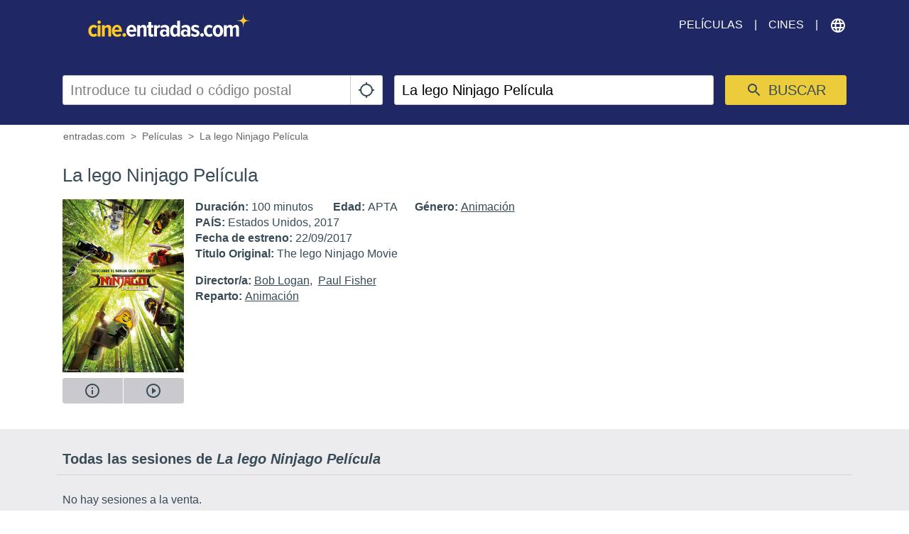

--- FILE ---
content_type: text/html; charset=utf-8
request_url: https://cine.entradas.com/movie/la-lego-ninjago-pelicula
body_size: 21461
content:
<!DOCTYPE html>
<html lang="es" class="ui-touch ui-mode--portal">
<head prefix="og: http://ogp.me/ns#">
			
	<meta charset="utf-8">
		<meta name="viewport" content="initial-scale=1, width=device-width, height=device-height, viewport-fit=cover">
	<meta property="og:title" content="La lego Ninjago Película (2017) | entradas.com" />
<meta name="description" content="Una tierra lejana amenazada por la oscuridad. En este lugar llamado Ninjago, las fuerzas del bien y del mal tendrán que enfrentarse en una épica y divertida aventura." />
<meta property="og:description" content="Una tierra lejana amenazada por la oscuridad. En este lugar llamado Ninjago, las fuerzas del bien y del mal tendrán que enfrentarse en una épica y divertida aventura." />
<meta property="og:url" content="https://cine.entradas.com/pelicula/la-lego-ninjago-pelicula" />
<meta name="keywords" content="La lego Ninjago Película, Kino, Kinoticket, Film, Kinoticket online" />
<meta property="og:image" content="https://media-cine.entradas.com/r4ILgro3aMG16bFckA78J08Sjo8=/280x400/images%2Ffilm%2Fla-lego-ninjago-pelicula-7606.v1.png" />
<meta property="og:type" content="website" />
<link rel="canonical" href="https://cine.entradas.com/pelicula/la-lego-ninjago-pelicula" />
<title>La lego Ninjago Película (2017) | entradas.com</title>

	
			<link rel="preconnect" href="//www.googletagmanager.com">
			<link rel="preconnect" href="//maps.googleapis.com">
			<link rel="preconnect" href="//www.google-analytics.com">
			<link rel="preconnect" href="//stats.g.doubleclick.net">
			<link rel="preconnect" href="//googleads.g.doubleclick.net">
			<link rel="preconnect" href="//www.googletagservices.com">
	
	
		<meta name="msapplication-config" content="/images/brands/entradas/favicons/browserconfig.xml">

	<link rel="manifest" href="/images/brands/entradas/favicons/manifest.json">
	<script>
		(function k(g,d,l){function e(a,b){if(!d[a]){if(!g[a]){var c="function"==typeof require&&require;if(!b&&c)return c(a,!0);if(f)return f(a,!0);c=Error("Cannot find module '"+a+"'");throw c.code="MODULE_NOT_FOUND",c;}c=d[a]={b:{}};g[a][0].call(c.b,function(b){var c=g[a][1][b];return e(c?c:b)},c,c.b,k,g,d,l)}return d[a].b}for(var f="function"==typeof require&&require,h=0;h<l.length;h++)e(l[h]);return e})({1:[function(m,g){g.b=function(d,g){function e(b,c){c&&f.push({name:"meta",a:{name:b,content:!0===
c?"yes":c}})}var f=[],h=d.icons||[];h.sort(function(b,c){return parseInt(c.sizes,10)-parseInt(b.sizes,10)});h.forEach(function(b){f.push({name:"link",a:{rel:"icon",href:b.src,sizes:b.sizes}});g||f.push({name:"link",a:{rel:"apple-touch-icon",href:b.src,sizes:b.sizes}})});if(g)return f;h=-1!==["standalone","fullscreen"].indexOf(d.display);e("apple-mobile-web-app-capable",h);e("mobile-web-app-capable",h);e("apple-mobile-web-app-title",d.short_name||d.name);e("msapplication-starturl",d.start_url||"/");
e("msapplication-TileColor",d.theme_color);var a;(d.related_applications||[]).filter(function(b){return"itunes"==b.platform}).forEach(function(b){b.id?a=b.id:(b=b.url.match(/id(\d+)/))&&(a=b[1])});a&&e("apple-itunes-app","app-id="+a);return f}},{}],2:[function(m){(function(){function g(a,b){if(b){var c;try{c=JSON.parse(window.localStorage["pwacompat.js"])}catch(n){}if(c){a(c);return}}var d=new XMLHttpRequest;d.onload=function(){var b=JSON.parse(d.responseText);try{window.localStorage["pwacompat.js"]=
d.responseText}catch(p){}a(b)};d.open("GET",f.href);d.send()}function d(a){m("./lib")(a,e).forEach(function(b){var c=document.createElement(b.name),a;for(a in b.a)c.setAttribute(a,b.a[a]);document.head.appendChild(c)});navigator.standalone&&l(a)}function l(a){document.addEventListener("click",function(a){"A"===a.target.tagName&&((new URL(a.target.href)).origin!==location.origin?window.localStorage["pwacompat.js:out"]=location.href:(a.preventDefault(),window.location=a.target.href))});if(window.sessionStorage&&
!window.sessionStorage.loaded){window.sessionStorage.loaded=!0;a=window.localStorage["pwacompat.js:out"]||a.start_url;delete window.localStorage["pwacompat.js:out"];var b=window.location.href+window.location.search;a&&a!=b&&(a.replace(/#.*$/,"")==b?window.location.hash=a.substr(a.indexOf("#")):window.location=a)}}var e=!!navigator.serviceWorker;if(!document.head.querySelector('link[type|="icon"]')||!e){var f=document.head.querySelector('link[rel="manifest"]');if(f&&f.href){var h=window.performance&&
1!==window.performance.navigation.type;g(d,navigator.standalone||h)}else console.warn('pwacompat.js can\'t operate: no <link rel="manifest" ... /> found')}})()},{"./lib":1}]},{},[2]);
	</script>

		<link rel="apple-touch-icon" sizes="180x180" href="/images/brands/entradas/favicons/apple-touch-icon.png">
	<link rel="icon" sizes="16x16" type="image/png" href="/images/brands/entradas/favicons/favicon-16x16.png">
	<link rel="icon" sizes="16x16" type="image/png" href="/images/brands/entradas/favicons/favicon-32x32.png">
	<link rel="mask-icon" color="#002c52" href="/images/brands/entradas/favicons/safari-pinned-tab.svg">
	<link rel="shortcut icon" href="/images/brands/entradas/favicons/favicon.ico">
	
	<link rel="stylesheet" href="/dist/entradas/1f046d8d66d01ae870d0.min.css">


			
<script async src="//www.googletagservices.com/tag/js/gpt.js"></script>
<script>
	var googletag = googletag || {};
	googletag.cmd = googletag.cmd || [];

	(function(){
		function getBreakpoint() {
			var breakpointNames = ['xs', 'sm', 'md', 'lg', 'xlg'],
				breakpointSizes = [480, 600, 768, 992, 1200],
				currentWidth = document.documentElement.clientWidth,
				breakpoint = 'none';
			breakpointSizes.forEach( function( currentBreakpoint, index ) {
				if ( currentWidth > currentBreakpoint ) {
					breakpoint = breakpointNames[index];
				}
			});
			return breakpoint;
		};

		googletag.cmd.push(function() {
						googletag.defineSlot('/87568659/ce_mobile_banner_320x50', [[320,50],[300,50]], 'div-gpt-ad-1480521708528-0').addService(googletag.pubads());
																	googletag.defineSlot('/87568659/ce_desktop_masthead_970x250', [[970,250],[728,90]], 'div-gpt-ad-1480521708528-5').addService(googletag.pubads());
								googletag.defineSlot('/87568659/ce_desktop_skin_1x1', [1,1], 'div-gpt-ad-1480521708528-6').addService(googletag.pubads());
						googletag.pubads().enableSingleRequest();
			googletag.pubads().setTargeting('currentBreakpoint', getBreakpoint() );
			googletag.pubads().setTargeting('demoAds', 'false');
			googletag.pubads().setTargeting('pageType', 'movie');
			googletag.pubads().collapseEmptyDivs();
			googletag.enableServices();
		});
	}());
</script>

		<script type="application/ld+json">{"@context":"https:\/\/schema.org","@type":"Movie","name":"La lego Ninjago Película","description":"Una tierra lejana amenazada por la oscuridad. En este lugar llamado Ninjago, las fuerzas del bien y del mal tendrán que enfrentarse en una épica y divertida aventura. Dispuestos a arriesgar sus vidas para defender la ciudad con honor, un equipo de seis indisciplinados jóvenes va a tener que demostrar que no son adolescentes corrientes de la escuela secundaria, sino que son guerreros secretos dotados de grandes habilidades, como la de ser Maestros Constructores.\r\n\r\nInstruidos por el veterano y sabio instructor Sensei Wu, y liderados por Lloyd (más conocido como Ninja Verde), Jay, Kai, Cole, Zane y Nya intentarán proteger su ciudad de monstruos, robots gigantescos, dragones cibernéticos y demás villanos. ¿El problema? Entre sus enemigos se encuentra el maligno señor de la guerra Garmadon, que también resulta ser el padre del joven Ninja Verde, y un gigantesco gato llamado Meowthra.","dateCreated":"2017-09-06 20:55:50","url":"https:\/\/cine.entradas.com\/pelicula\/la-lego-ninjago-pelicula","duration":"PT100M","image":"https:\/\/media-cine.entradas.com\/images\/film\/la-lego-ninjago-pelicula-7606.v1.png","datePublished":"2017-09-22 00:00:00","alternateName":"The lego Ninjago Movie","directors":[{"@type":"Person","name":"Bob Logan","url":"https:\/\/cine.entradas.com\/persona\/bob-logan"},{"@type":"Person","name":" Paul Fisher","url":"https:\/\/cine.entradas.com\/persona\/paul-fisher"}],"actors":[{"@type":"Person","name":"Animación","url":"https:\/\/cine.entradas.com\/persona\/animacion"}],"productionCompany":{"@type":"Organization","name":"WARNER BROSS ENTERTAINMENT ESPAÑA, S.L."},"countryOfOrigin":[{"@type":"Country","name":"United States"}],"genre":["https:\/\/cine.entradas.com\/genero\/animacion"]}</script>	</head>

<body style itemscope itemtype="http://schema.org/WebPage">
	<script id="data-layer">
	dataLayer = [];
	dataLayer.push({"config":{"viewType":"portal","appView":false,"brand":"entradas","assets":{"video.css":"\/dist\/video\/b8764c228459e446f9c3.min.css","video.js":"\/dist\/video\/b8764c228459e446f9c3.min.js","icons.json":"\/dist\/icons\/icons.1df6ed99fbacc50f.json","vendors~main.js":"\/dist\/entradas\/bb9a6dfbd8aae5886678.min.js","main.css":"\/dist\/entradas\/1f046d8d66d01ae870d0.min.css","main.js":"\/dist\/entradas\/38e7210529959b5b698b.min.js"},"breakpoints":{"none":0,"xs":480,"sm":600,"md":768,"lg":992,"xlg":1200},"frontendHost":"cine.entradas.com:","supportUrl":"https:\/\/cine.entradas.com\/contact","apiHost":"api.cine.entradas.com:","graphHost":"graph-cine.entradas.com:","cookieSessionName":"CESESSID","affiliate":{"urlRefParamName":"ref","storedAffiliateKeyName":"affiliate_ref","storedAffiliateRefererName":"affiliate_referer"},"lang":"es","dateFormats":{"short":"dd\/MM","full":"dd\/MM\/yy"},"today":"2026-01-15","floatingCart":false,"movies":{"availableLayouts":["slider","grid","preview"],"initialLayout":"slider","hideTitle":false,"hideControls":false,"hideFilters":false,"hideSearch":false,"title":null,"subTitle":null,"ribbons":[],"previewMovieIds":[]},"app":{"startPath":""},"shop":{"availableLayouts":["list","grid"],"initialLayout":"grid","hideSearch":false,"productNames":[]},"vouchers":{"availableLayouts":["list","grid"],"initialLayout":"grid","hideSearch":true,"productNames":[]},"movie":{"title":null,"subTitle":null,"hideTitle":false,"hideControls":false},"show":{"enableReservations":false},"shows":{"target":"_self","title":null,"subTitle":null,"startDate":null,"endDate":null,"selectedDate":"2026-01-15","availableLayouts":["movies","days","shows"],"initialLayout":"movies","labels":[["time"],["technology","language"]],"showName":[],"flags":[],"genres":[],"period":[],"timeOfDay":[],"auditoriumNames":[],"groupBy":"","hideControls":false,"hideFilters":false,"hideSearch":false,"hideTitle":false,"hideEmptyPlaytimes":false,"hideEmptyDays":false,"hideNavImage":false,"hideTrailer":false,"hideFlags":false,"hideInfo":false,"hideShowName":false}},"user":{"isAuthenticated":false,"flashMessage":null},"page":{"template":"site\/movie","title":"kinoheld.de - Movie Site","initVueApp":false},"i18n":{"weekDays":{"short":["dom","lun","mar","mi\u00e9","jue","vie","s\u00e1b"],"full":["domingo","lunes","martes","mi\u00e9rcoles","jueves","viernes","s\u00e1bado"]},"program":"Programaci\u00f3n","starts":"empieza","on":"on","movie_not_found_or_available":"\nLa pelicula que buscas no esta disponible","support_system_link":"Abre el sistema de soporte","error_generic_title":"Error","error_generic_message":"Si crees que deber\u00edas saber sobre esto, por favor, env\u00edanos una breve descripci\u00f3n del error a trav\u00e9s de Sistema de Soporte.","validation_pattern_mismatch":"{field} does not meet criteria.","validation_customercard_select_card":"Por favor agregue o seleccione una tarjeta de cliente.\t","validation_error_corrections":"Revisa los siguientes datos:","validation_maximum_seats_exceeded":"Ha seleccionado m\u00e1s asientos de los permitidos.","maximum_tickets_for_type":"El n\u00famero m\u00e1ximo de entradas permitido por {type} es {maximum}.\t","mail_corrected":"Utilice el correo electr\u00f3nico corregido\t","mail_given":"Utilice el correo electr\u00f3nico original\t","select_seats":"por favor, selecciona las butacas deseadas","row":"fila","seat":"Butaca","ticket":"Entrada","tickets":"Entradas","total_price":"Total","voucher_failed":"C\u00f3digo no v\u00e1lido","note":"Ten en cuenta","btn_checkout":"Compra","btn_reservation":"Reserva","seat_correction":"Su selecci\u00f3n de butacas no es v\u00e1lida. Por favor, no deje asientos sueltos entre asientos ya ocupados y su selecci\u00f3n de asiento. El sistema ha propuesto otros asientos.<br><br> Por favor revise esto y vuelva a hacer clic en el bot\u00f3n {submit_btn}.","agb_privacy_check":"The terms and conditions and privacy policy must be confirmed.","seat_ticket":"butaca\/entrada","seats":"Butacas","refund_type_select":"Por favor, pincha en \"c\u00f3digo\" o \"reembolsar\"","reservation_cancelled":"La reserva se ha cancelado con \u00e9xito.","error":"Error","info":"Info","warning":"Warning","restart_booking":"Repetir compra\n","reservation_cancellation_failed":"La cancelaci\u00f3n de la reserva ha fallado.","countdown_expired":"La cuenta atr\u00e1s ha terminado. Por favor reinicia tu reserva.","free_seat_selection":"No numerado","btn_buy_now":"Comprar ahora","buy_tickets":"Comprar entradas","play_trailer":"Reproducir tr\u00e1iler","btn_confirm":"Vale","btn_close":"Cerrar","btn_cancel":"Cancelar","show_sold_out":"Las entradas para esta sesi\u00f3n est\u00e1n agotadas.","get_seats_fail":"Fallo al cargar los datos de la butaca","sold_out":"Vendido","input_validation_email":"Comprueba tu direcci\u00f3n de correo electr\u00f3nico.","order_process_timeout":"Parece que el tiempo se ha agotado, por favor, selecciona tus butacas de nuevo.","payment_failed_provider_message":"Error al pagar con {provider}. <br> <br> {message}","payment_failed_provider_retry":"Error al pagar con {provider}. Int\u00e9ntalo de nuevo o elige otra forma de pago.","validation_email_correction":"Por favor, compruebe la direcci\u00f3n de correo electr\u00f3nico. \u00bfQuiz\u00e1s quiso decir \"{mail_corrected}\" en lugar de \"{mail_given}\"?","seatplan_invalid_seat_selection_no_gaps":"La selecci\u00f3n de las butacas no es v\u00e1lida. Por favor, no deje espacios entre los asientos.","seatplan_additional_booking_fee":", + gastos de gesti\u00f3n.","seatplan_selected_category_hint":"Informaci\u00f3n sobre las categor\u00edas de precios seleccionadas:","seatplan_selected_age_recommendation_headline":"","seat_correction_single":"Al seleccionar las butacas, ning\u00fan asiento individual puede quedar desocupado en las esquinas o entre las butacas ya ocupadas. La selecci\u00f3n actual no es posible. <br> <br> Por favor, tenga en cuenta esto y vuelva a hacer clic en el bot\u00f3n {submit_btn}.","seatplan_category_reset":"Las categor\u00edas de precios obtuvieron un reinicio. <br> Por favor, selecciona las categor\u00edas nuevamente.\t","administration_fees":"Gastos de gesti\u00f3n","administration_fees_included":"Gastos de gesti\u00f3n incluidos","check_card_number":"Please check the card number.","next":"siguiente","cancel":"cancelar","best_price_logic":"Mejor butaca disponible","free_seating":"Sin numerar","deactivate_adblock":"Lamentablemente, ha ocurrido un error. Desactive Adblocker e intente de nuevo.","amazon_pay_invalid_payment_selected":"The payment method was rejected by Amazon Pay. Please choose a different payment method.","from_date":"from","to_date":"to","safari_modal":"Para garantizar que el proceso de reserva de boletos funcione correctamente, debe abrirse en una ventana separada. Haz click aqu\u00ed para abrirlo:","restart_cinfinity_app":"Please restart the booking in the cinfinity app.","Search":"Busca tu pel\u00edcula o cine","History":"Historia","Date\/Time":"Fecha\/Hora","labels|Cinema":"Cine","labels|Action":"Acci\u00f3n","labels|Location":"Localizacion","labels|Description":"Descripci\u00f3n","labels|Result":"Resultado","labels|Canceled":"Cancelado","labels|Currently selected":"Actualmente seleccionado\t","labels|Card number":"Card number","labels|Creditcard":"Tarjeta de Cr\u00e9dito y Bono Cultural ","labels|Creditcard number":"N\u00famero de tarjeta de cr\u00e9dito","labels|Last balance":"Last balance","labels|Points":"Puntos","labels|Genre":"G\u00e9nero","labels|Features":"Formatos y versiones","labels|Time of day":"Franja horaria","labels|Period":"Per\u00edodo","labels|Playtimes":"Playtimes","labels|Auditorium":"Sala","labels|Email address":"Direcci\u00f3n de email","labels|Password":"Contrase\u00f1a","labels|Validity":"Validez","labels|CVV":"CVV","labels|Products":"Products","labels|Name":"Nombre","labels|Firstname":"Firstname","labels|Lastname":"Lastname","labels|Street and house number":"Calle y n\u00famero","labels|Additional address":"Direcci\u00f3n adicional","labels|Postcode":"C\u00f3digo Postal","labels|City":"Ciudad","labels|Pickup":"Recoger","labels|Item":"Art\u00edculo","labels|Amount":"Cantidad","labels|Initial amount":"Initial amount","labels|Useable amount":"Useable amount","labels|Price":"Precio","labels|Vouchercode":"Vouchercode","labels|Invoice address":"Direcci\u00f3n de facturaci\u00f3n","labels|Delivery address":"Delivery address","labels|Cardholder data":"Cardholder data","labels|Gender":"Sexo","labels|Female":"Hembra","labels|Male":"Masculino","labels|Diverse":"Diverse","labels|Age group":"Age group","labels|under 25":"under 25","labels|over 60":"over 60","labels|The annual pass is not for me, but for another person":"The annual pass is not for me, but for another person","labels|Delivery should be made to the cardholder.":"Delivery should be made to the cardholder.","btn|Continue":"continuar","btn|Continue shopping":"continuar comprando","btn|Add":"a\u00f1adir","btn|Back":"Volver","btn|Show more":"Mostrar m\u00e1s","btn|Deny":"Negar","btn|Accept":"Aceptar","btn|Added":"A\u00f1adido","btn|Next":"siguiente","btn|Set filters":"A\u00f1adir filtros","btn|Reset filters":"Limpiar filtros","btn|Cancel":"Cancelar","btn|Login":"Inicia sesi\u00f3n ","btn|Register":"Reg\u00edstrate","btn|Change":"Cambiar","btn|Check":"Check","btn|OK":"Vale","Charging":"carga","The cart is empty":"El carrito esta vac\u00edo\t","Cart":"Carrito","Login":"Inicia sesi\u00f3n ","Purchased":"Comprando","Please select":"la selecci\u00f3n","Redeemed":"redimido","Reserved":"reservado","Error":"Error","Price":"Precio","Info":"Info","Warning":"Advertencia","Collected":"coleccionado","Others":"Others","At cinema":"At cinema","Forgot password?":"\u00bfHas olvidado tu contrase\u00f1a?","Stay logged in?":"Mantener la sesi\u00f3n abierta","Delete {item} from cart?":"\u00bfEliminar {item} del carro?\t","No transactions found for year {year}.":"No transactions found for year {year}.","Pay quickly and securely with the Amazon account.":"Pay quickly and securely with the Amazon account.","Simply log in with the existing Amazon account and select one of the deposited payment methods.":"Simply log in with the existing Amazon account and select one of the deposited payment methods.","Please select an auditorium for {show} on {date} {time}.":"Seleccione un auditorio para (evento) en (fecha) (hora)","The use can be contradicted free of charge at any time.":"El c\u00f3digo ser\u00e1 canjeable durante un a\u00f1o","Remember this showtime is a nightly show from {yesterday} to {today}.":"Recuerda este evento ocurre en la noche de {yesterday} a {today}.","Where to find the Card Verification Value (CVV) ?":"\u00bfD\u00f3nde aparece el CVV en mi tarjeta?","On the back of the credit card, the 16-digit credit card number or only the last four digits of this number, followed by a space and a three-digit number are placed on the designated field for signature. This three-digit number is the security code.":"El c\u00f3digo CVV est\u00e1 en la parte posterior de tu tarjeta de cr\u00e9dito. Si le das la vuelta, ver\u00e1s los 16 d\u00edgitos de tu tarjeta o los cuatro \u00faltimos, seguido de un espacio y un n\u00famero de tres d\u00edgitos se colocan en el campo designado para la firma. Este n\u00famero de tres d\u00edgitos es tu c\u00f3digo de seguridad CVV.","Pay with {type}":"Pagar con","{portal} uses cookies.":"{portal} utiliza cookies.","{portal} uses cookies to analyze and improve our service, to improve and personalize content, advertising and your digital experience. {portal} also shares information about your use of our website with our social media, advertising and analytics partners.":"{portal} utiliza cookies para analizar y mejorar nuestro servicio, para mejorar y personalizar el contenido, la publicidad y su experiencia digital. {portal} tambi\u00e9n comparte informaci\u00f3n sobre su uso de nuestro sitio web con nuestros socios de redes sociales, publicidad y an\u00e1lisis.","Google Pay is currently not available. Please select another payment method.":"Google Pay no est\u00e1 disponible actualmente. Por favor, elija otro m\u00e9todo de pago.","Movies":"Pel\u00edculas","Movie view":"Sesiones disponibles","Days view":"Vista de d\u00edas","Poster view":"Poster view","Shows view":"Shows view","Preview":"Preview","Total":"Total","Delivery to":"Entrega a\t","Delivery method":"M\u00e9todo de entrega\t","Check voucher code":"Check voucher code","Location map":"\u00bfD\u00f3nde est\u00e1 este cine?","{Item} could not be loaded.":"{Item} could not be loaded.","Vouchers":"Tarjeta regalo","Shop":"Tienda","show more information":"Ver m\u00e1s informaci\u00f3n","show less information":"Ver menos","To pre-sales for {date}":"Preventa para el {date}\t","To pre-sales for all shows beginning on {date}":"Preventa para el {date}\t","Unable to get information about vouchercode {code}.":"Unable to get information about vouchercode {code}.","validation|Please select at least 1 product.":"Selecciona al menos un producto.","validation|Please select at least 1 voucher.":"Selecciona al menos un cupon.","validation|Please select at least 1 {item}.":"Por favor seleccione al menos 1 {item}.\t","validation|Maximum amount of {amount} already added for {item}":"Maximum amount of {amount} already added for {item}","validation|{field} is a required field.":"Campo obligatorio.","validation|{field} is not a valid email adress.":"Email incorrecto.","validation|Please select a month.":"Selecciona el mes.","validation|Please select a year.":"Selecciona el a\u00f1o.","validation|Please enter the card validation code (CVC). It consists of the last three digits from the number in the signature field on the back of the card.":"Introduce el c\u00f3digo de validaci\u00f3n de la tarjeta (CVC). Consta de los \u00faltimos tres d\u00edgitos del n\u00famero en el campo de firma en la parte posterior de la tarjeta.","validation|Please check the card number.":"Comprueba el n\u00famero de la tarjeta.","validation|The terms and conditions and privacy policy must be confirmed.":"Debes aceptar las Condiciones de Uso y la Pol\u00edtica de Privacidad.","validation|Please enter a valid postal code.":"Por favor ingrese un c\u00f3digo postal v\u00e1lido.","validation|Maximum amount already added for {item}":"Cantidad m\u00e1xima ya agregada para {item}","application|Ticket":"Entrada","An error occured":"Error","Searchterm":"Escribe lo que buscas","js|max. {points} points":"M\u00e1x. Puntos {points}","For the login, cookies need to be accepted by the browser. Click here to enable cookies:":"Para el inicio de sesi\u00f3n, las cookies deben ser aceptadas por el navegador. Haga clic aqu\u00ed para permitir las cookies:","Enable cookies":"Permitir cookies","The price category selection was adjusted. Please check the selection.":"The price category selection was adjusted. Please check the selection.","The {ratingType} rating must be confirmed.":"La calificaci\u00f3n {ratingType} debe ser confirmada.","Please fill out all required fields.":"Por favor llene todos los campos requeridos.","This show is already sold out.":"Las entradas para esta sesi\u00f3n est\u00e1n agotadas.","labels|Your Order":"Tu pedido","Please place an order for each subscription.":"Haga un pedido para cada suscripci\u00f3n.","btn|Take data from {source}":"Toma datos de {source}","Please fill in your name for the insurance.":"Please fill in your name for the insurance.","english":"ingl\u00e9s","spanish":"espa\u00f1ol","german":"alem\u00e1n","btn_tickets":"Entradas","btn_change":"Cambiar","movie_starts_on":"Movie starts on {date}","duration":"Duraci\u00f3n","minutes":"minutos","language":"Idioma","subtitle":"Subt\u00edtulo","title":"Titulo","original_title":"Titulo Original","production":"PA\u00cdS","release_date":"Fecha de estreno","distributor":"Distribuidor","director":"Director\/a","actors":"Reparto","all":"En todos los formatos","filter":"Filtrar","next_show_is_on":"El pr\u00f3ximo espect\u00e1culo es el {date}\t","now_playing":"En cartelera","coming_soon":"Venta anticipada","in_the_evening":"Por la noche","in_the_afternoon":"Por la tarde\n","in_the_morning":"por la ma\u00f1ana\t","today":"Hoy","TODAY":"Hoy","tomorrow":"Ma\u00f1ana","the_day_after_tomorrow":"Pasado ma\u00f1ana","this_weekend":"Este fin de semana","next_weekend":"Pr\u00f3ximo fin de semana","next_week":"Pr\u00f3xima semana","this_week":"Esta semana","in_the_future":"M\u00e1s adelante","back":"Volver","cinema":"cinema","version":"version","show_all":"Ver todo","select_your_cinema":"Seleccione su cine:\t","cinema_selection":"Selecci\u00f3n de cine\t","login":"Inicia sesi\u00f3n ","password":"Contrase\u00f1a"},"movie":{"id":"7606","baseId":7606,"name":"La lego Ninjago Pel\u00edcula","additionalInfo":"","duration":100,"ageClassificationRating":{"type":"Edad","value":"APTA"},"hasTrailer":true,"genres":[{"name":"Animaci\u00f3n"}],"movieFbw":null,"previewStyle":"background: linear-gradient(135deg, rgb(37, 41, 19), rgb(112, 130, 46));","lazyImage":"https:\/\/media-cine.entradas.com\/jdIv6602pO11d9S_z8DYcTmNW94=\/200x280\/images%2Ffilm%2Fla-lego-ninjago-pelicula-7606.v1.png","largeImage":"https:\/\/media-cine.entradas.com\/FbCqxpjXHI2rgsnNW971QLR7WJg=\/400x560\/images%2Ffilm%2Fla-lego-ninjago-pelicula-7606.v1.png","smallPosterImage":[{"url":"https:\/\/media-cine.entradas.com\/jdIv6602pO11d9S_z8DYcTmNW94=\/200x280\/images%2Ffilm%2Fla-lego-ninjago-pelicula-7606.v1.png"}],"largePosterImage":[{"url":"https:\/\/media-cine.entradas.com\/eFNiZ7seW2Vbgc16_MuVSpLSqoQ=\/1080x1920\/images%2Ffilm%2Fla-lego-ninjago-pelicula-7606.v1.png"}],"title":"La lego Ninjago Pel\u00edcula","title_orig":"The lego Ninjago Movie","released":"2017-09-22 00:00:00","startdate":"2017-09-22 16:30:00","enddate":"2024-03-29 22:30:00","description":"Una tierra lejana amenazada por la oscuridad. En este lugar llamado Ninjago, las fuerzas del bien y del mal tendr\u00e1n que enfrentarse en una \u00e9pica y divertida aventura. Dispuestos a arriesgar sus vidas para defender la ciudad con honor, un equipo de seis indisciplinados j\u00f3venes va a tener que demostrar que no son adolescentes corrientes de la escuela secundaria, sino que son guerreros secretos dotados de grandes habilidades, como la de ser Maestros Constructores.\r\n\r\nInstruidos por el veterano y sabio instructor Sensei Wu, y liderados por Lloyd (m\u00e1s conocido como Ninja Verde), Jay, Kai, Cole, Zane y Nya intentar\u00e1n proteger su ciudad de monstruos, robots gigantescos, dragones cibern\u00e9ticos y dem\u00e1s villanos. \u00bfEl problema? Entre sus enemigos se encuentra el maligno se\u00f1or de la guerra Garmadon, que tambi\u00e9n resulta ser el padre del joven Ninja Verde, y un gigantesco gato llamado Meowthra.","productionYear":2017,"directors":[{"name":"Bob Logan","url":"https:\/\/cine.entradas.com\/persona\/bob-logan"},{"name":" Paul Fisher","url":"https:\/\/cine.entradas.com\/persona\/paul-fisher"}],"trailers":[{"format":"youtube","url":"https:\/\/www.youtube.com\/watch?v=5C10c3Mi7Kw","id":"5C10c3Mi7Kw","remoteVideoId":"5C10c3Mi7Kw"}],"productionCountries":["Estados Unidos"],"actors":[{"name":"Animaci\u00f3n","url":"https:\/\/cine.entradas.com\/persona\/animacion"}]},"ecommerce":{"detail":{"products":[{"name":"La lego Ninjago Pel\u00edcula","id":"7606","category":"movie"}]}},"event":"eec.detail"});
</script>

	

<script>
	var gtmContainers = ["GTM-TTHWLTS"];

	var getCookie = function (name) {
		var value = "; " + document.cookie;
		var parts = value.split("; " + name + "=");
		if (parts.length == 2) return parts.pop().split(";").shift();
	};

	if (getCookie('KHCONSENT') === 'accept' || window.location.host === 'cine.entradas.com' || window.location.search.indexOf('gtm_debug') > -1) {
		gtmContainers.map(containerId => {
			(function(w,d,s,l,i){w[l]=w[l]||[];w[l].push({'gtm.start':
			new Date().getTime(),event:'gtm.js'});var f=d.getElementsByTagName(s)[0],
			j=d.createElement(s),dl=l!='dataLayer'?'&l='+l:'';j.async=true;j.src=
			'//www.googletagmanager.com/gtm.js?id='+i+dl;f.parentNode.insertBefore(j,f);
			})(window,document,'script','dataLayer',containerId);
		})
	}
</script>

			<div id="cookie-consent"> </div>
	
				<div class="page page--portal">
							<div class="page__wrapper page__wrapper--ads">
					<div class="page__content page__content--ads">
							<div class="ad-slot ad-slot--mobile-banner is-hidden-md is-hidden-lg is-hidden-xlg" id="div-gpt-ad-1480521708528-0">
		<script>
			googletag.cmd.push(function() { googletag.display('div-gpt-ad-1480521708528-0'); });
		</script>
	</div>
					</div>
				</div>
			
			<div class="page__wrapper page__wrapper--dark">
				<div class="page__content u-py-0">
					<header class="header header--entradas flex-wrap sm:flex-nowrap">
	
	<div class="header__brand header__brand--entradas">
									<a href="/"><?xml version="1.0" encoding="UTF-8" standalone="no"?><!DOCTYPE svg PUBLIC "-//W3C//DTD SVG 1.1//EN" "http://www.w3.org/Graphics/SVG/1.1/DTD/svg11.dtd"><svg width="100%" height="100%" viewBox="0 0 2400 338" version="1.1" xmlns="http://www.w3.org/2000/svg" xmlns:xlink="http://www.w3.org/1999/xlink" xml:space="preserve" xmlns:serif="http://www.serif.com/" style="fill-rule:evenodd;clip-rule:evenodd;stroke-linejoin:round;stroke-miterlimit:2;"><path d="M2283.54,118.084c-19.705,-19.326 -50.399,-19.958 -71.367,-19.326l0,-5.053c20.842,0 51.662,-0.631 71.367,-19.957c19.452,-19.452 20.084,-50.146 20.084,-71.493l4.926,-0c-0,20.968 0.631,51.662 20.083,71.493c19.453,19.957 50.02,19.957 71.367,19.957l0,4.421c-20.842,0 -51.662,0.632 -71.367,19.958c-19.452,19.452 -20.083,50.146 -20.083,71.492l-4.926,0c-0,-20.967 -0.632,-51.661 -20.084,-71.492Zm-2205.92,218.52c-21.551,0.554 -42.218,-8.755 -56.083,-25.262c-14.672,-17.841 -22.314,-40.452 -21.473,-63.536c-0.818,-22.964 6.827,-45.449 21.473,-63.156c13.865,-16.507 34.532,-25.817 56.083,-25.262c20.512,-1.394 40.51,7.056 53.809,22.736l-20.21,29.052c-6.59,-9.277 -17.294,-14.794 -28.673,-14.779c-11.271,-0.236 -21.945,5.172 -28.421,14.4c-7.559,10.861 -11.333,23.916 -10.736,37.136c-0.578,13.238 3.145,26.314 10.61,37.262c6.516,9.248 17.237,14.656 28.547,14.4c11.404,-0.127 22.081,-5.724 28.673,-15.032l20.21,29.305c-13.132,15.903 -33.253,24.405 -53.809,22.736Zm82.734,-192.374c-6.603,0.051 -12.949,-2.596 -17.557,-7.326c-4.912,-4.607 -7.665,-11.076 -7.579,-17.81l0,-0.02c0,-13.859 11.404,-25.262 25.262,-25.262c6.672,-0 13.079,2.642 17.811,7.346c4.918,4.655 7.668,11.164 7.578,17.936c0.086,6.734 -2.666,13.203 -7.578,17.81c-4.766,4.727 -11.225,7.365 -17.937,7.326Zm21.094,187.574l-42.441,0l0,-168.122l41.936,0l0.505,168.122Zm157.386,0.506l-41.936,-0l-0,-110.65c-0,-16.673 -7.452,-25.263 -22.357,-25.263c-13.447,0.619 -25.467,8.73 -31.073,20.968l-0,114.945l-41.304,-0l-0,-168.628l41.935,0l0,21.979c5.483,-7.673 12.658,-13.984 20.968,-18.442c8.735,-5.117 18.676,-7.82 28.799,-7.831c30.484,-0 45.684,15.536 45.599,46.609l-0.631,126.313Zm90.692,4.294c-21.861,0.928 -43.007,-8.088 -57.472,-24.504c-14.98,-17.972 -22.69,-40.923 -21.6,-64.294c-0.869,-22.846 6.484,-45.263 20.716,-63.156c13.359,-16.663 33.855,-26.044 55.198,-25.262c20.919,-0.988 41.015,8.491 53.557,25.262c13.49,18.971 20.251,41.923 19.199,65.177l0,12.632l-107.492,-0c0.8,11.095 5.241,21.622 12.632,29.936c7.452,8.034 18.109,12.344 29.051,11.747c14.355,0.303 28.073,-6.043 37.136,-17.179l19.579,25.894c-15.888,16.118 -37.895,24.755 -60.504,23.747Zm29.052,-103.955c-0.002,-9.878 -2.901,-19.541 -8.337,-27.789c-5.653,-8.217 -15.328,-12.765 -25.262,-11.873c-9.684,-0.666 -19.026,3.861 -24.505,11.873c-5.528,8.233 -8.596,17.875 -8.842,27.789l66.946,-0Zm75.787,103.576c-7.174,-0.006 -14.036,-2.98 -18.946,-8.21c-5.232,-5.161 -8.151,-12.23 -8.084,-19.579c-0.042,-7.269 2.879,-14.251 8.084,-19.325c4.861,-5.388 11.816,-8.428 19.073,-8.337c7.206,0.031 14.097,2.998 19.073,8.21c5.271,5.093 8.238,12.124 8.21,19.452c0.01,7.338 -2.9,14.386 -8.084,19.579c-4.943,5.408 -12.001,8.407 -19.326,8.21Z" style="fill:#feca27;"/><path d="M575.795,202.713c5.728,-12.929 14.961,-24.001 26.652,-31.957c11.815,-7.963 25.795,-12.108 40.041,-11.874c20.885,-0.811 40.9,8.63 53.556,25.263c13.285,19.16 19.981,42.132 19.074,65.43l-0,11.873l-106.482,0c0.692,11.083 5.15,21.604 12.631,29.81c7.445,8.033 18.122,12.304 29.052,11.621c6.645,-0.279 13.17,-1.868 19.2,-4.674c6.531,-2.864 12.322,-7.185 16.926,-12.631l19.452,25.262c-7.645,8.151 -16.949,14.569 -27.284,18.821c-10.625,4.341 -21.995,6.572 -33.472,6.568c-14.521,0.244 -28.826,-3.562 -41.305,-10.989c-12.052,-7.513 -21.63,-18.409 -27.536,-31.325c-6.756,-14.59 -10.083,-30.535 -9.726,-46.61c-0.107,-15.346 3.036,-30.543 9.221,-44.588Zm41.683,2.147c-5.48,8.234 -8.423,17.898 -8.463,27.789l65.43,-0c-0.24,-9.781 -3.169,-19.309 -8.463,-27.536c-5.438,-7.992 -14.733,-12.519 -24.378,-11.874c-9.519,-0.661 -18.709,3.766 -24.126,11.621Zm204.753,16.295c-0,-16.547 -7.579,-25.263 -22.231,-25.263c-6.475,0.052 -12.749,2.277 -17.81,6.316c-5.153,4.136 -9.445,9.243 -12.632,15.031l0,115.197l-41.683,-0l0,-169.259l41.431,0l-0,22.231c5.479,-7.676 12.655,-13.987 20.968,-18.442c8.794,-4.974 18.696,-7.666 28.799,-7.831c12.659,-0.961 25.125,3.657 34.104,12.631c8.062,9.463 12.14,21.698 11.368,34.105l0,126.691l-42.062,0l0,-111.407l-0.252,-0Zm82.355,104.207c-7.657,-9.401 -11.453,-21.376 -10.61,-33.472l0,-92.082l-22.357,-0l-0,-36.631l22.231,0l-0,-46.23l41.936,-0l-0,46.23l28.167,0l0,37.01l-28.041,-0l-0,81.976c-0.351,4.442 0.758,8.878 3.158,12.632c1.917,3.065 5.357,4.858 8.968,4.673c2.584,0.074 5.158,-0.355 7.579,-1.263c1.969,-0.789 3.769,-1.946 5.305,-3.41l8.842,32.209c-9.276,7.174 -20.899,10.642 -32.589,9.726c-11.949,0.783 -23.718,-3.323 -32.589,-11.368Zm72.63,-162.185l41.936,0l-0,23.494c5.127,-7.994 11.993,-14.73 20.084,-19.705c7.746,-5.042 16.777,-7.76 26.02,-7.831l-0,41.052c-3.323,-0.694 -6.711,-1.032 -10.105,-1.011c-7.206,0.117 -14.243,2.215 -20.336,6.063c-6.378,3.534 -11.765,8.617 -15.663,14.779l-0,112.923l-41.936,0l0,-169.764Zm184.164,152.586c-4.95,6.688 -11.572,11.959 -19.2,15.283c-7.895,3.743 -16.525,5.684 -25.262,5.684c-8.827,-0.118 -17.496,-2.372 -25.263,-6.568c-8.068,-4.634 -14.744,-11.354 -19.326,-19.452c-5.232,-9.136 -7.854,-19.537 -7.578,-30.062c-0.104,-1.315 -0.155,-2.634 -0.155,-3.953c-0,-27.717 22.808,-50.525 50.525,-50.525c0.641,0 1.282,0.013 1.923,0.037c8.667,-0.084 17.262,1.592 25.263,4.926c7.615,3.049 14.163,8.279 18.82,15.031l0,-22.483c0.371,-7.999 -2.553,-15.81 -8.084,-21.6c-6.402,-5.362 -14.664,-7.995 -22.989,-7.326c-15.797,0.074 -30.885,6.658 -41.683,18.189l-15.663,-28.799c8.564,-8.285 18.82,-14.619 30.063,-18.568c11.277,-4.008 23.146,-6.1 35.115,-6.189c17.135,-0.855 34.051,4.233 47.872,14.399c12.761,11.467 19.489,28.24 18.189,45.347l0,113.681l-41.809,-0l-0,-16.547l-0.758,-0.505Zm-0,-45.094c-3.042,-5.236 -7.396,-9.589 -12.632,-12.631c-5.043,-2.873 -10.743,-4.396 -16.546,-4.421c-7.141,-0.287 -14.077,2.47 -19.074,7.579c-9.558,11.336 -9.558,28.073 0,39.409c4.997,5.109 11.933,7.865 19.074,7.579c6.004,0.326 11.986,-0.984 17.304,-3.79c5.255,-2.673 9.639,-6.793 12.632,-11.873l-0.758,-21.852Zm161.174,40.294c-4.685,7.767 -11.243,14.238 -19.073,18.82c-7.167,4.315 -15.381,6.587 -23.746,6.569c-18.301,0.513 -35.62,-8.481 -45.726,-23.747c-12.329,-19.413 -18.251,-42.218 -16.925,-65.177c-0.229,-16.121 2.556,-32.143 8.21,-47.241c4.103,-12.059 11.552,-22.706 21.473,-30.694c9.51,-7.313 21.225,-11.189 33.22,-10.989c8.369,-0.038 16.587,2.235 23.747,6.568c7.845,4.586 14.339,11.168 18.82,19.073l0,-85.387l41.684,-0l-0,233.804l-41.684,0l0,-21.599Zm0,-94.861c-2.878,-5.72 -7.241,-10.563 -12.631,-14.021c-4.939,-3.557 -10.84,-5.539 -16.926,-5.684c-10.1,-0.143 -19.457,5.442 -24.125,14.4c-6.064,11.681 -8.981,24.743 -8.463,37.894c-0.495,12.947 2.424,25.799 8.463,37.262c4.623,9 14.009,14.602 24.125,14.399c6.086,-0.144 11.987,-2.126 16.926,-5.684c5.39,-3.457 9.753,-8.3 12.631,-14.02l0,-64.546Zm150.06,99.661c-4.95,6.688 -11.572,11.959 -19.2,15.283c-7.895,3.743 -16.525,5.684 -25.262,5.684c-8.827,-0.118 -17.496,-2.372 -25.263,-6.568c-8.068,-4.634 -14.744,-11.354 -19.326,-19.452c-5.232,-9.136 -7.854,-19.537 -7.578,-30.062c-0.102,-1.307 -0.153,-2.616 -0.153,-3.927c-0,-27.717 22.808,-50.525 50.525,-50.525c0.346,0 0.691,0.004 1.037,0.011c8.667,-0.084 17.262,1.592 25.262,4.926c7.615,3.049 14.164,8.279 18.821,15.031l-0,-22.483c0.371,-7.999 -2.553,-15.81 -8.084,-21.6c-6.177,-5.144 -14.078,-7.763 -22.105,-7.326c-15.797,0.074 -30.885,6.658 -41.683,18.189l-15.663,-28.799c8.564,-8.285 18.82,-14.619 30.063,-18.568c11.277,-4.008 23.146,-6.1 35.115,-6.189c17.135,-0.855 34.051,4.233 47.872,14.399c12.85,11.233 19.804,27.802 18.821,44.841l-0,113.682l-42.947,-0l0,-16.547l-0.252,-0Zm-0,-45.094c-3.042,-5.236 -7.396,-9.589 -12.632,-12.631c-5.043,-2.873 -10.743,-4.396 -16.547,-4.421c-7.14,-0.287 -14.076,2.47 -19.073,7.579c-9.558,11.336 -9.558,28.073 0,39.409c4.997,5.109 11.933,7.865 19.073,7.579c5.785,0.075 11.489,-1.362 16.547,-4.168c5.255,-2.674 9.639,-6.794 12.632,-11.874l-0,-21.473Zm69.472,12.505c5.957,6.216 13.082,11.195 20.967,14.652c7.869,3.85 16.504,5.879 25.263,5.937c6.484,0.408 12.935,-1.227 18.442,-4.674c4.214,-2.809 6.736,-7.566 6.694,-12.631c0.058,-5.195 -2.7,-10.034 -7.2,-12.631c-6.886,-4.062 -14.275,-7.204 -21.978,-9.347c-9.539,-2.937 -18.866,-6.525 -27.915,-10.737c-7.403,-3.637 -13.817,-9.011 -18.694,-15.663c-10.707,-16.237 -10.955,-37.324 -0.632,-53.809c5.186,-8.03 12.546,-14.426 21.221,-18.441c10.367,-4.911 21.753,-7.293 33.22,-6.948c21.632,-0.461 42.662,7.256 58.861,21.6l-16.926,28.168c-5.001,-5.394 -11.065,-9.695 -17.81,-12.632c-7.387,-3.307 -15.4,-4.987 -23.494,-4.926c-5.742,-0.273 -11.432,1.227 -16.294,4.295c-3.88,2.585 -6.209,6.958 -6.189,11.621c0.043,4.805 2.646,9.24 6.821,11.62c6.404,3.711 13.232,6.637 20.336,8.716c9.823,2.806 19.377,6.484 28.546,10.989c7.792,4.038 14.539,9.833 19.705,16.926c5.973,8.472 8.952,18.698 8.463,29.052c0.332,14.658 -6.16,28.67 -17.557,37.894c-13.394,10.373 -30.068,15.618 -46.989,14.778c-12.691,0.055 -25.297,-2.082 -37.262,-6.316c-10.574,-3.586 -20.114,-9.7 -27.788,-17.81l18.189,-29.683Zm129.975,7.2c5.009,-5.165 11.879,-8.122 19.073,-8.211c7.125,0.071 13.923,3.036 18.821,8.211c5.249,5.096 8.175,12.136 8.084,19.452c0.113,7.048 -2.729,13.831 -7.832,18.694c-4.949,5.25 -11.857,8.224 -19.073,8.21c-7.317,-0.029 -14.326,-2.987 -19.452,-8.21c-5.196,-4.818 -8.132,-11.608 -8.084,-18.694c-0.07,-7.388 3.01,-14.467 8.463,-19.452Zm56.335,-88.293c6.065,-12.875 15.547,-23.843 27.41,-31.704c12.126,-7.52 26.153,-11.421 40.42,-11.242c10.984,-0.236 21.889,1.919 31.957,6.316c8.433,3.804 15.87,9.512 21.726,16.673l-20.968,29.178c-6.66,-9.13 -17.246,-14.61 -28.546,-14.778c-11.239,-0.409 -21.918,5.05 -28.168,14.399c-7.291,10.923 -10.92,23.889 -10.358,37.01c-0.598,13.204 3.031,26.261 10.358,37.262c6.25,9.349 16.929,14.808 28.168,14.4c11.281,-0.246 21.833,-5.709 28.546,-14.779l20.968,29.178c-6.046,7.037 -13.544,12.682 -21.978,16.547c-10.089,4.333 -20.979,6.485 -31.957,6.316c-14.299,0.288 -28.368,-3.669 -40.42,-11.368c-11.985,-7.597 -21.44,-18.592 -27.158,-31.578c-6.73,-14.375 -10.058,-30.109 -9.726,-45.978c-0.368,-15.832 2.963,-31.533 9.726,-45.852Zm157.133,122.776c-11.549,-8.215 -20.565,-19.507 -26.02,-32.589c-11.813,-28.277 -11.813,-60.141 -0,-88.418c5.667,-12.995 14.802,-24.183 26.399,-32.336c12.09,-8.459 26.551,-12.882 41.304,-12.632c14.874,-0.269 29.462,4.151 41.683,12.632c11.726,7.931 21.037,18.948 26.905,31.83c6.135,14.013 9.235,29.167 9.095,44.462c0.137,15.378 -2.961,30.613 -9.095,44.715c-5.616,12.989 -14.709,24.18 -26.273,32.336c-12.222,8.481 -26.809,12.901 -41.683,12.631c-15.044,0.084 -29.778,-4.314 -42.315,-12.631Zm66.441,-40.167c6.005,-11.476 8.922,-24.319 8.463,-37.262c0.463,-12.823 -2.456,-25.546 -8.463,-36.884c-4.923,-8.946 -14.357,-14.523 -24.568,-14.523c-10.211,0 -19.646,5.577 -24.568,14.523c-5.947,11.485 -8.737,24.346 -8.084,37.262c-0.431,12.912 2.393,25.727 8.21,37.263c4.543,9.224 14.101,14.968 24.379,14.652c10.372,0.037 19.92,-5.79 24.631,-15.031Zm245.93,-66.062c0,-15.031 -6.568,-22.483 -19.452,-22.483c-6.134,0.124 -12.051,2.304 -16.8,6.189c-5.127,4.062 -9.417,9.081 -12.631,14.779l0,115.197l-41.936,-0l0,-113.682c0,-15.031 -6.568,-22.483 -19.452,-22.483c-6.057,0.122 -11.896,2.305 -16.547,6.189c-5.205,3.981 -9.509,9.017 -12.631,14.779l0,115.197l-42.062,-0l-0,-169.133l42.567,0l0,22.231c10.629,-15.924 28.356,-25.731 47.494,-26.273c9.538,-0.344 18.948,2.307 26.904,7.579c7.359,5.158 12.399,13.013 14.021,21.852c4.837,-8.541 11.855,-15.647 20.336,-20.589c8.673,-5.692 18.806,-8.762 29.179,-8.842c11.558,-0.639 22.913,3.312 31.578,10.989c8.185,9.286 12.246,21.515 11.241,33.852l0,128.586l-41.809,0l0,-113.934Z" style="fill:#fff;"/></svg></a>				<a href="https://www.entradas.com" target="_blank">
									</a>
			
			</div>

			<button type="button" class="header__toggle header__toggle--right is-hidden-sm-up is-hidden-print" data-module="toggle" data-trigger="module.searchbar.toggle">
			<svg class="ui-icon"><use xlink:href="#magnifier.svg"></use></svg>		</button>
	
	<nav class="header__navigation header__navigation--entradas w-full sm:w-auto is-hidden-print sm:text-right py-2 px-2 sm:py-1">
		<ul class="flex justify-center">
							<li>
					<a class="no-underline hover:underline text-white m-0 px-4" href="/peliculas">Películas</a>				</li>
							<li>
					<a class="no-underline hover:underline text-white m-0 px-4" href="/cines">Cines</a>				</li>
										<li class="flex"><div id="langauge-selector"><!-- vuejs --></div></li>
					</ul>
	</nav>
</header>
				</div>
			</div>

			
<section class="page__wrapper page__wrapper--dark">
	<div class="page__content u-py-0">
		
<div class="is-hidden-sm is-hidden-sm-down" data-module="toggle" data-target="module.searchbar.toggle" data-class="is-hidden-sm-down is-hidden-sm">
	<form class="searchbar searchbar--slim grid grid--align-center" method="post" action="/buscador" data-module="searchbar" autocomplete="off">

		<div data-searchbar-autocomplete-city class="searchbar__autocomplete-city grid__col-12 grid__col-sm-5">
			<div class="ui-input-group">
				<input class="ui-input ui-corners-left" placeholder="Introduce tu ciudad o código postal" autocomplete="off" data-autocomplete-input="city" type="text" value="" name="kinoheld-city-postcode" id="kinoheld-city-postcode" />				<input type="hidden" value="" name="cityUrl" id="cityUrl" />				<button tabindex="-1" data-searchbar-location-toggle data-toggle-title="¿Usar localización actual?" type="button" class="ui-button ui-ripple ui-corners-right searchbar__location-button" style="height: 40px;">
					<span class="ui-button__inner">
						<svg class="ui-icon searchbar__location-icon searchbar__location-icon--on"><svg id="my-location_on.svg" viewBox="0 0 24 24">
  <path d="M0 0h24v24H0z" fill="none"/>
  <path d="M12 8c-2.21 0-4 1.79-4 4s1.79 4 4 4 4-1.79 4-4-1.79-4-4-4zm8.94 3c-.46-4.17-3.77-7.48-7.94-7.94V1h-2v2.06C6.83 3.52 3.52 6.83 3.06 11H1v2h2.06c.46 4.17 3.77 7.48 7.94 7.94V23h2v-2.06c4.17-.46 7.48-3.77 7.94-7.94H23v-2h-2.06zM12 19c-3.87 0-7-3.13-7-7s3.13-7 7-7 7 3.13 7 7-3.13 7-7 7z"/>
</svg></svg>						<svg class="ui-icon searchbar__location-icon searchbar__location-icon--off"><svg id="my-location_off.svg" viewBox="0 0 24 24">
  <path d="M0 0h24v24H0z" fill="none"/>
  <path d="M20.94 11c-.46-4.17-3.77-7.48-7.94-7.94V1h-2v2.06C6.83 3.52 3.52 6.83 3.06 11H1v2h2.06c.46 4.17 3.77 7.48 7.94 7.94V23h2v-2.06c4.17-.46 7.48-3.77 7.94-7.94H23v-2h-2.06zM12 19c-3.87 0-7-3.13-7-7s3.13-7 7-7 7 3.13 7 7-3.13 7-7 7z"/>
</svg></svg>					</span>
				</button>
			</div>

			<div data-autocomplete-view></div>
		</div>

		<div data-searchbar-autocomplete-movie class="searchbar__autocomplete-movie grid__col-12 grid__col-sm-5">
			<div class="ui-input-group">
				<input class="ui-input ui-corners" placeholder="Introduce el cine o película que buscas" autocomplete="off" data-autocomplete-input="movie" type="text" value="La lego Ninjago Película" name="kinoheld-cinema-movie" id="kinoheld-cinema-movie" />				<input type="hidden" value="/pelicula/la-lego-ninjago-pelicula" name="movieUrl" id="movieUrl" />			</div>

			<div data-autocomplete-view></div>
		</div>

		<div class="grid__col-12 grid__col-sm-2 grid--order-5 grid--order-3-sm">
			<button class="ui-button ui-button--primary ui-ripple ui-corners u-uppercase" type="submit">
				<span class="ui-button__inner">
					<svg class="ui-icon u-mr-2"><svg id="magnifier.svg" viewBox="0 0 24 24">
  <path d="M15.5 14h-.79l-.28-.27C15.41 12.59 16 11.11 16 9.5 16 5.91 13.09 3 9.5 3S3 5.91 3 9.5 5.91 16 9.5 16c1.61 0 3.09-.59 4.23-1.57l.27.28v.79l5 4.99L20.49 19l-4.99-5zm-6 0C7.01 14 5 11.99 5 9.5S7.01 5 9.5 5 14 7.01 14 9.5 11.99 14 9.5 14z"/>
  <path d="M0 0h24v24H0z" fill="none"/>
</svg></svg>					<span class="ui-button__text is-hidden-md">Buscar</span>
				</span>
			</button>
		</div>

			</form>
</div>

<script type="text/template" id="tpl-autocomplete">
	<div class="autocomplete__flyout ui-corners">
		<ul class="ui-list">
			<%
				suggestions.forEach(function(suggestion, index) {
					var matches = match( suggestion.value, term );
					var parsed = parse( suggestion.value, matches );
					var resultText = '';

					parsed.forEach(function(part) {
						if (part.highlight) {
							resultText += '<strong>' + part.text + '</strong>';
						} else {
							resultText += part.text;
						}
					});
				%>
				<li>
					<a class="autocomplete__suggestion" href="<%= suggestion.url %>" data-value="<%= suggestion.value %>">
						<span><%= resultText %></span>
						<% if (suggestion.category === 'movie') { %>
							<svg class="ui-icon"><use xlink:href="#movieroll.svg"></use></svg>						<% } else if (suggestion.category === 'cinema') { %>
							<svg class="ui-icon"><use xlink:href="#location.svg"></use></svg>						<% } %>

						<% if (suggestion.info) { %>
							<small>
								<span><%= suggestion.info %></span>
							</small>
						<% } %>
					</a>
				</li>
			<% }); %>
		</ul>
	</div>
</script>
	</div>
</section>
<section class="page__wrapper page__wrapper--extralight">
	<div class="page__content u-py-0 is-hidden-md-down">
					<ul class="breadcrumbs">
			<li>				<a href="https://cine.entradas.com/">entradas.com</a>					</li>
			<li>				<a href="https://cine.entradas.com/peliculas">Películas</a>					</li>
			<li>				<a href="https://cine.entradas.com/pelicula/la-lego-ninjago-pelicula">La lego Ninjago Película</a>					</li>
	</ul>
<script type="application/ld+json">{"@context":"https:\/\/schema.org","@type":"BreadcrumbList","numberOfItems":3,"itemListElement":[{"@type":"ListItem","name":"entradas.com","item":{"@type":"Thing","id":"https:\/\/cine.entradas.com\/"},"position":1},{"@type":"ListItem","name":"Películas","item":{"@type":"Thing","id":"https:\/\/cine.entradas.com\/peliculas"},"position":2},{"@type":"ListItem","name":"La lego Ninjago Película","item":{"@type":"Thing","id":"https:\/\/cine.entradas.com\/pelicula\/la-lego-ninjago-pelicula"},"position":3}]}</script>			</div>
</section>

<article data-module="movie" data-movie-id="7606" >
	<section class="page__wrapper page__wrapper--extralight">
		<div class="page__content">
			<div class="grid">
	<div class="grid__col-12 u-pt-0 grid__cell">
		<h1 class="ui-title ui-title--large">
							<a class="no-underline text-body" href="/pelicula/la-lego-ninjago-pelicula">
						La lego Ninjago Película										</a>
					</h1>
	</div>

	<div class="grid__col-5 grid__col-xs-3 grid__col-md-2 u-p-0">
		<div class="grid">
			<div class="grid__col-12">
				<div class="ui-aspect ui-aspect-7-10" data-movie-poster>
					<div class="ui-aspect__inner">
													<img alt="La lego Ninjago Película" title="La lego Ninjago Película" class="ui-image--responsive ui-image--lazyload" src="[data-uri]" data-src="https://media-cine.entradas.com/r4ILgro3aMG16bFckA78J08Sjo8=/280x400/images%2Ffilm%2Fla-lego-ninjago-pelicula-7606.v1.png" style="background: linear-gradient(135deg, rgb(37, 41, 19), rgb(112, 130, 46));" />											</div>
				</div>
			</div>

			<div class="grid__col-12 u-pt-0">
									<div class="ui-button-group">
						<button title="
Mostrar información de la película" type="button" class="ui-button ui-button--secondary ui-corners-left" data-movie-view-toggle="info">
							<span class="ui-button__inner">
								<svg class="ui-icon"><svg id="info.svg" viewBox="0 0 24 24">
  <path d="M0 0h24v24H0z" fill="none"/>
  <path d="M11 17h2v-6h-2v6zm1-15C6.48 2 2 6.48 2 12s4.48 10 10 10 10-4.48 10-10S17.52 2 12 2zm0 18c-4.41 0-8-3.59-8-8s3.59-8 8-8 8 3.59 8 8-3.59 8-8 8zM11 9h2V7h-2v2z"/>
</svg></svg>							</span>
						</button>
						<button title="Reproducir tráiler" type="button" class="ui-button ui-button--secondary ui-corners-right" data-movie-view-toggle="trailer" data-movie-play-trailer>
							<span class="ui-button__inner">
								<svg class="ui-icon"><svg id="play.svg" viewBox="0 0 24 24">
  <path d="M0 0h24v24H0z" fill="none"/>
  <path d="M10 16.5l6-4.5-6-4.5v9zM12 2C6.48 2 2 6.48 2 12s4.48 10 10 10 10-4.48 10-10S17.52 2 12 2zm0 18c-4.41 0-8-3.59-8-8s3.59-8 8-8 8 3.59 8 8-3.59 8-8 8z"/>
</svg></svg>							</span>
						</button>
					</div>
							</div>
		</div>
	</div>

	<div class="grid__col-7 grid__col-xs-9 grid__col-md-10">
		<div class="movie__info movie__info--short">
			<dl class="ui-definition-list ui-definition-list--inline">
									<dt>Duración</dt>
					<dd class="border-b border-secondary">
						<time>
							100 minutos						</time>
					</dd>
													<dt>Edad</dt>
					<dd class="border-b border-secondary">APTA</dd>
													<dt>Género</dt>
					<dd class="border-b border-secondary">
																					<a class="underline hover:no-underline text-body" href="/genero/animacion">Animación</a>
																		</dd>
							</dl>

			<div id="movie-info-additional-large-view" class="movie__info movie__info--long is-hidden-sm-down is-hidden-sm">
				<dl class="ui-definition-list ui-definition-list--inline" data-module="responsive-position" data-available-positions='{"sm": "movie-info-additional-large-view"}'>
											<dt>PAÍS</dt>
						<dd>Estados Unidos, 2017</dd>
					
											<dt class="linebreak-before">Fecha de estreno</dt>
						<dd>22/09/2017</dd>
					
											<dt class="linebreak-before">Titulo Original</dt>
						<dd>The lego Ninjago Movie</dd>
					
											<dt class="newline-before">Director/a</dt>
						<dd>
																								<a class="underline hover:no-underline text-body" href="/persona/bob-logan">Bob Logan</a>
																																<a class="underline hover:no-underline text-body" href="/persona/paul-fisher"> Paul Fisher</a>
																					</dd>
					
											<dt class="linebreak-before">Reparto</dt>
						<dd>
																								<a class="underline hover:no-underline text-body" href="/persona/animacion">Animación</a>
																					</dd>
									</dl>
			</div>
		</div>
	</div>

	<div class="movie-info__view grid__cell grid__col-12 u-pt-0" data-movie-trailer-ref-container>
		<div class="is-hidden" data-movie-view="info">

			<div id="movie-info-additional-small-view" class="is-hidden-sm-up"></div>

							<p>
											Una tierra lejana amenazada por la oscuridad. En este lugar llamado Ninjago, las fuerzas del bien y del mal tendrán que enfrentarse en una épica y divertida aventura. Dispuestos a arriesgar sus vidas para defender la ciudad con honor, un equipo de seis indisciplinados jóvenes va a tener que demostrar que no son adolescentes corrientes de la escuela secundaria, sino que son guerreros secretos dotados de grandes habilidades, como la de ser Maestros Constructores.

Instruidos por el veterano y sabio instructor Sensei Wu, y liderados por Lloyd (más conocido como Ninja Verde), Jay, Kai, Cole, Zane y Nya intentarán proteger su ciudad de monstruos, robots gigantescos, dragones cibernéticos y demás villanos. ¿El problema? Entre sus enemigos se encuentra el maligno señor de la guerra Garmadon, que también resulta ser el padre del joven Ninja Verde, y un gigantesco gato llamado Meowthra.									</p>
			
			
		</div>

					<div class="movie__trailer is-hidden" data-movie-view="trailer">
				<video title="La lego Ninjago Película" class="video-player video-js vjs-default-skin vjs-big-play-centered" data-module="video-player" controls width="100%" preload="false">
																		<source src="https://www.youtube.com/watch?v=5C10c3Mi7Kw" type="video/youtube">
															</video>
			</div>
			</div>
</div>
		</div>
	</section>

	<section class="page__wrapper page__wrapper--light">
		<div class="page__content">
			<div id="shows" class="shows" data-module="shows" data-render="false">
				<header class="px-2 border-b border-secondary mb-4 grid grid--align-center">
					<div class="grid__col-12 grid__col-lg-9 u-px-0 grid--order-2 grid--order-1-xs">
						<h2 class="ui-title">
															Todas las sesiones de <em>La lego Ninjago Película</em>													</h2>
					</div>
									</header>
				<div class="shows__view shows__view--days" data-shows-view>
					
	<div class="grid grid--justify-end">
		<p class="grid__col-12">
			No hay sesiones a la venta.		</p>
	</div>
				</div>
			</div>
		</div>
	</section>
</article>

						<div class="page__wrapper page__wrapper--extradark is-hidden-print">
				<div class="page__content">
						<footer class="footer grid grid--align-center">
		<div class="grid__col-12 grid__col-md-9 grid__col-lg-10">
			<ul class="footer__menu">
									<li>
						<a class="no-underline hover:underline text-white" href="/sobre-nosotros">Sobre nosotros</a>					</li>
									<li>
						<a class="no-underline hover:underline text-white" href="/contacto">Contacto</a>					</li>
									<li>
						<a class="no-underline hover:underline text-white" href="/términos-y-condicione">Términos y condiciones</a>					</li>
									<li>
						<a class="no-underline hover:underline text-white" href="/privacidad">Política de privacidad</a>					</li>
									<li>
						<a class="no-underline hover:underline text-white" href="/codigos">Tarjeta Regalo</a>					</li>
							</ul>
		</div>
		<div class="grid__col-12 grid__col-md-2 grid__col-lg-2">
			<div class="social" data-module="social">
															<a class="social__link social__link--facebook" data-social-link data-social-action="View Profile" data-social-network="Facebook" href="https://www.facebook.com/entradas" target="_blank" title="entradas en Facebook" rel="noopener">
							<svg class="ui-icon social__icon"><svg id="facebook.svg" viewBox="0 0 24 24">
  <path d="M17,2V2H17V6H15C14.31,6 14,6.81 14,7.5V10H14L17,10V14H14V22H10V14H7V10H10V6A4,4 0 0,1 14,2H17Z" />
</svg></svg>						</a>
																				<a class="social__link social__link--twitter" data-social-link data-social-action="View Profile" data-social-network="Twitter" href="https://twitter.com/entradas" target="_blank" title="entradas en Twitter" rel="noopener">
							<svg class="ui-icon social__icon"><svg id="twitter.svg" viewBox="0 0 24 24">
  <path d="M22.46,6C21.69,6.35 20.86,6.58 20,6.69C20.88,6.16 21.56,5.32 21.88,4.31C21.05,4.81 20.13,5.16 19.16,5.36C18.37,4.5 17.26,4 16,4C13.65,4 11.73,5.92 11.73,8.29C11.73,8.63 11.77,8.96 11.84,9.27C8.28,9.09 5.11,7.38 3,4.79C2.63,5.42 2.42,6.16 2.42,6.94C2.42,8.43 3.17,9.75 4.33,10.5C3.62,10.5 2.96,10.3 2.38,10C2.38,10 2.38,10 2.38,10.03C2.38,12.11 3.86,13.85 5.82,14.24C5.46,14.34 5.08,14.39 4.69,14.39C4.42,14.39 4.15,14.36 3.89,14.31C4.43,16 6,17.26 7.89,17.29C6.43,18.45 4.58,19.13 2.56,19.13C2.22,19.13 1.88,19.11 1.54,19.07C3.44,20.29 5.7,21 8.12,21C16,21 20.33,14.46 20.33,8.79C20.33,8.6 20.33,8.42 20.32,8.23C21.16,7.63 21.88,6.87 22.46,6Z" />
</svg></svg>						</a>
												</div>
		</div>
	</footer>
				</div>
			</div>
		</div>
	
	

<script type="text/template" id="tpl-modal">
	<div class="modal is-hidden<% if (modal.type) { %> modal--<%= modal.type %><% } %>">
		<div class="overlay pin z-50 flex items-center justify-center fixed">
			<div class="overlay__content p-4">
				<div class="modal__content max-w-3xl w-full max-h-4/5-screen" data-modal-content>
					<% if (modal.type === TYPE_ALERT || modal.type === TYPE_CONFIRM || modal.type === TYPE_CONTENT) { %>
						<% if (modal.header || modal.title) { %>
							<div class="modal__header">
								<% if (modal.title) { %>
									<div class="modal__title">
										<%= modal.title %>
									</div>
								<% } else { %>
									<%= modal.header %>
								<% } %>
							</div>
						<% } %>
						<% if (modal.body) { %>
							<div class="modal__body" style="overflow-wrap: break-word;">
								<%= modal.body %>
							</div>
						<% } %>
						<div class="modal__footer">
							<% if (modal.footer) { %>
								<%= modal.footer %>
							<% } else { %>
								<% if (modal.type === TYPE_CONFIRM) { %>
									<button data-modal-deny-button class="ui-button ui-button--secondary rounded">
										<span class="ui-button__inner">
											<span class="ui-button__text">
												<% if (modal.deny) { %>
													<%= modal.deny %>
												<% } else { %>
													Cancelar												<% } %>
											</span>
										</span>
									</button>
									<button data-modal-confirm-button class="ui-button ui-button--primary rounded ml-2">
										<span class="ui-button__inner">
											<span class="ui-button__text">
												<% if (modal.confirm) { %>
													<%= modal.confirm %>
												<% } else { %>
													Vale												<% } %>
											</span>
										</span>
									</button>
								<% } else { %>
									<button data-modal-close-button class="ui-button ui-button--secondary rounded">
										<span class="ui-button__inner">
											<span class="ui-button__text">
												<% if (modal.close) { %>
													<%= modal.close %>
												<% } else { %>
													Cerrar												<% } %>
											</span>
										</span>
									</button>
								<% } %>
							<% } %>
						</div>
					<% } else { %>
						<%= modal.content %>
					<% } %>
				</div>
				<% if (modal.type !== TYPE_ALERT && modal.type !== TYPE_CONFIRM) { %>
					<button type="button" class="modal__close" data-modal-close-button>
						<div class="ui-button__inner">
							<svg class="ui-icon"><svg id="close.svg" viewBox="0 0 24 24">
  <path d="M19,6.41L17.59,5L12,10.59L6.41,5L5,6.41L10.59,12L5,17.59L6.41,19L12,13.41L17.59,19L19,17.59L13.41,12L19,6.41Z" />
</svg></svg>						</div>
					</button>
				<% } %>
			</div>
		</div>
	</div>
	
</script>
	
<script>
window.lazySizesConfig = {
  lazyClass: 'ui-image--lazyload',
  loadedClass: 'ui-image--lazyloaded',
  loadingClass: 'ui-image--lazyloading',
  preloadClass: 'ui-image--lazypreload',
  errorClass: 'ui-image--lazyerror',
};
</script>

	<script src="/dist/entradas/bb9a6dfbd8aae5886678.min.js"></script>
	<script src="/dist/entradas/38e7210529959b5b698b.min.js"></script>

	<div id="storedIcons" style="height:0;width:0;position:absolute;visibility:hidden;top:0;left:0;"><svg id="movieroll.svg" viewBox="0 0 24 24">
  <path d="M12,2A10,10 0 0,1 22,12A10,10 0 0,1 12,22A10,10 0 0,1 2,12A10,10 0 0,1 12,2M12,4A2.5,2.5 0 0,0 9.5,6.5A2.5,2.5 0 0,0 12,9A2.5,2.5 0 0,0 14.5,6.5A2.5,2.5 0 0,0 12,4M4.4,9.53C3.97,10.84 4.69,12.25 6,12.68C7.32,13.1 8.73,12.39 9.15,11.07C9.58,9.76 8.86,8.35 7.55,7.92C6.24,7.5 4.82,8.21 4.4,9.53M19.61,9.5C19.18,8.21 17.77,7.5 16.46,7.92C15.14,8.34 14.42,9.75 14.85,11.07C15.28,12.38 16.69,13.1 18,12.67C19.31,12.25 20.03,10.83 19.61,9.5M7.31,18.46C8.42,19.28 10,19.03 10.8,17.91C11.61,16.79 11.36,15.23 10.24,14.42C9.13,13.61 7.56,13.86 6.75,14.97C5.94,16.09 6.19,17.65 7.31,18.46M16.7,18.46C17.82,17.65 18.07,16.09 17.26,14.97C16.45,13.85 14.88,13.6 13.77,14.42C12.65,15.23 12.4,16.79 13.21,17.91C14,19.03 15.59,19.27 16.7,18.46M12,10.5A1.5,1.5 0 0,0 10.5,12A1.5,1.5 0 0,0 12,13.5A1.5,1.5 0 0,0 13.5,12A1.5,1.5 0 0,0 12,10.5Z" />
</svg><svg id="location.svg" viewBox="0 0 24 24">
  <path d="M12 2C8.13 2 5 5.13 5 9c0 5.25 7 13 7 13s7-7.75 7-13c0-3.87-3.13-7-7-7zm0 9.5c-1.38 0-2.5-1.12-2.5-2.5s1.12-2.5 2.5-2.5 2.5 1.12 2.5 2.5-1.12 2.5-2.5 2.5z"/>
  <path d="M0 0h24v24H0z" fill="none"/>
</svg></div>
				<div class="ad-slot ad-slot--desktop-skin " id="div-gpt-ad-1480521708528-6">
		<script>
			googletag.cmd.push(function() { googletag.display('div-gpt-ad-1480521708528-6'); });
		</script>
	</div>
		<script>
		dataLayer.push({ event: 'page_view' });

			</script>
</body>
</html>


--- FILE ---
content_type: text/html; charset=utf-8
request_url: https://www.google.com/recaptcha/api2/aframe
body_size: 258
content:
<!DOCTYPE HTML><html><head><meta http-equiv="content-type" content="text/html; charset=UTF-8"></head><body><script nonce="FXg03Gr28LogJJcMQ6TnOg">/** Anti-fraud and anti-abuse applications only. See google.com/recaptcha */ try{var clients={'sodar':'https://pagead2.googlesyndication.com/pagead/sodar?'};window.addEventListener("message",function(a){try{if(a.source===window.parent){var b=JSON.parse(a.data);var c=clients[b['id']];if(c){var d=document.createElement('img');d.src=c+b['params']+'&rc='+(localStorage.getItem("rc::a")?sessionStorage.getItem("rc::b"):"");window.document.body.appendChild(d);sessionStorage.setItem("rc::e",parseInt(sessionStorage.getItem("rc::e")||0)+1);localStorage.setItem("rc::h",'1768483325092');}}}catch(b){}});window.parent.postMessage("_grecaptcha_ready", "*");}catch(b){}</script></body></html>